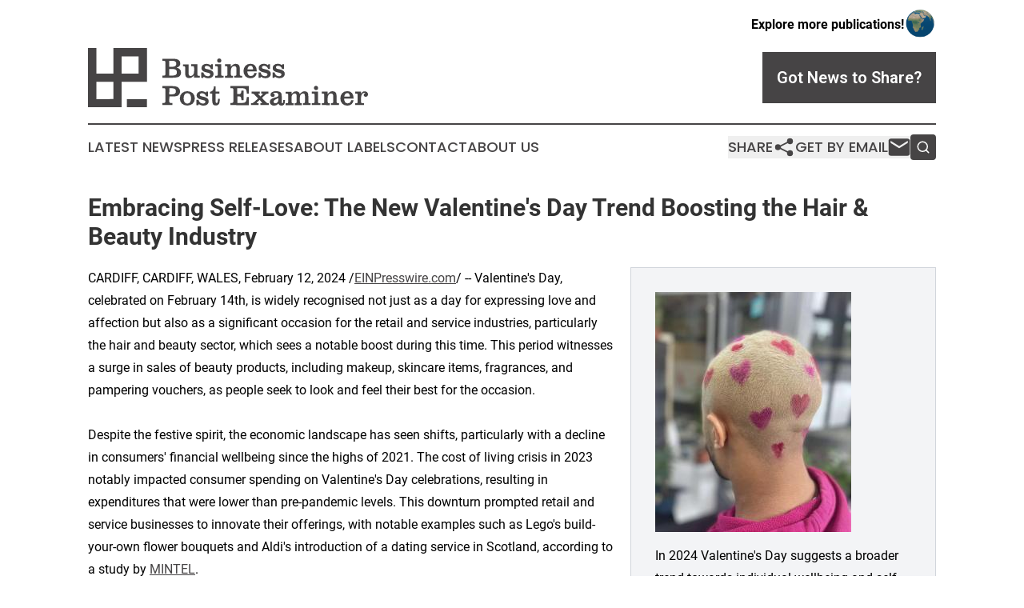

--- FILE ---
content_type: text/html;charset=utf-8
request_url: https://www.businesspostexaminer.com/article/688057217-embracing-self-love-the-new-valentine-s-day-trend-boosting-the-hair-beauty-industry
body_size: 6335
content:
<!DOCTYPE html>
<html lang="en">
<head>
  <title>Embracing Self-Love: The New Valentine&#39;s Day Trend Boosting the Hair &amp; Beauty Industry | Business Post Examiner</title>
  <meta charset="utf-8">
  <meta name="viewport" content="width=device-width, initial-scale=1">
    <meta name="description" content="Business Post Examiner is an online news publication focusing on business &amp; economy: Your top news on business and economy">
    <link rel="icon" href="https://cdn.newsmatics.com/agp/sites/businesspostexaminer-favicon-1.png" type="image/png">
  <meta name="csrf-token" content="9KxhdyjHi4wRBYL2tvZ0p_y3pFpuCBLYdBaIB5f_mcY=">
  <meta name="csrf-param" content="authenticity_token">
  <link href="/css/styles.min.css?v1d0b8e25eaccc1ca72b30a2f13195adabfa54991" rel="stylesheet" data-turbo-track="reload">
  <link rel="stylesheet" href="/plugins/vanilla-cookieconsent/cookieconsent.css?v1d0b8e25eaccc1ca72b30a2f13195adabfa54991">
  
<style type="text/css">
    :root {
        --color-primary-background: rgba(70, 68, 69, 0.2);
        --color-primary: #464445;
        --color-secondary: #464445;
    }
</style>

  <script type="importmap">
    {
      "imports": {
          "adController": "/js/controllers/adController.js?v1d0b8e25eaccc1ca72b30a2f13195adabfa54991",
          "alertDialog": "/js/controllers/alertDialog.js?v1d0b8e25eaccc1ca72b30a2f13195adabfa54991",
          "articleListController": "/js/controllers/articleListController.js?v1d0b8e25eaccc1ca72b30a2f13195adabfa54991",
          "dialog": "/js/controllers/dialog.js?v1d0b8e25eaccc1ca72b30a2f13195adabfa54991",
          "flashMessage": "/js/controllers/flashMessage.js?v1d0b8e25eaccc1ca72b30a2f13195adabfa54991",
          "gptAdController": "/js/controllers/gptAdController.js?v1d0b8e25eaccc1ca72b30a2f13195adabfa54991",
          "hamburgerController": "/js/controllers/hamburgerController.js?v1d0b8e25eaccc1ca72b30a2f13195adabfa54991",
          "labelsDescription": "/js/controllers/labelsDescription.js?v1d0b8e25eaccc1ca72b30a2f13195adabfa54991",
          "searchController": "/js/controllers/searchController.js?v1d0b8e25eaccc1ca72b30a2f13195adabfa54991",
          "videoController": "/js/controllers/videoController.js?v1d0b8e25eaccc1ca72b30a2f13195adabfa54991",
          "navigationController": "/js/controllers/navigationController.js?v1d0b8e25eaccc1ca72b30a2f13195adabfa54991"          
      }
    }
  </script>
  <script>
      (function(w,d,s,l,i){w[l]=w[l]||[];w[l].push({'gtm.start':
      new Date().getTime(),event:'gtm.js'});var f=d.getElementsByTagName(s)[0],
      j=d.createElement(s),dl=l!='dataLayer'?'&l='+l:'';j.async=true;
      j.src='https://www.googletagmanager.com/gtm.js?id='+i+dl;
      f.parentNode.insertBefore(j,f);
      })(window,document,'script','dataLayer','GTM-KGCXW2X');
  </script>

  <script>
    window.dataLayer.push({
      'cookie_settings': 'delta'
    });
  </script>
</head>
<body class="df-5 is-subpage">
<noscript>
  <iframe src="https://www.googletagmanager.com/ns.html?id=GTM-KGCXW2X"
          height="0" width="0" style="display:none;visibility:hidden"></iframe>
</noscript>
<div class="layout">

  <!-- Top banner -->
  <div class="max-md:hidden w-full content universal-ribbon-inner flex justify-end items-center">
    <a href="https://www.affinitygrouppublishing.com/" target="_blank" class="brands">
      <span class="font-bold text-black">Explore more publications!</span>
      <div>
        <img src="/images/globe.png" height="40" width="40" class="icon-globe"/>
      </div>
    </a>
  </div>
  <header data-controller="hamburger">
  <div class="content">
    <div class="header-top">
      <div class="flex gap-2 masthead-container justify-between items-center">
        <div class="mr-4 logo-container">
          <a href="/">
              <img src="https://cdn.newsmatics.com/agp/sites/businesspostexaminer-logo-1.svg" alt="Business Post Examiner"
                class="max-md:!h-[60px] lg:!max-h-[115px]" height="84"
                width="auto" />
          </a>
        </div>
        <button class="hamburger relative w-8 h-6">
          <span aria-hidden="true"
            class="block absolute h-[2px] w-9 bg-[--color-primary] transform transition duration-500 ease-in-out -translate-y-[15px]"></span>
          <span aria-hidden="true"
            class="block absolute h-[2px] w-7 bg-[--color-primary] transform transition duration-500 ease-in-out translate-x-[7px]"></span>
          <span aria-hidden="true"
            class="block absolute h-[2px] w-9 bg-[--color-primary] transform transition duration-500 ease-in-out translate-y-[15px]"></span>
        </button>
        <a href="/submit-news" class="max-md:hidden button button-upload-content button-primary w-fit">
          <span>Got News to Share?</span>
        </a>
      </div>
      <!--  Screen size line  -->
      <div class="absolute bottom-0 -ml-[20px] w-screen h-[1px] bg-[--color-primary] z-50 md:hidden">
      </div>
    </div>
    <!-- Navigation bar -->
    <div class="navigation is-hidden-on-mobile" id="main-navigation">
      <div class="w-full md:hidden">
        <div data-controller="search" class="relative w-full">
  <div data-search-target="form" class="relative active">
    <form data-action="submit->search#performSearch" class="search-form">
      <input type="text" name="query" placeholder="Search..." data-search-target="input" class="search-input md:hidden" />
      <button type="button" data-action="click->search#toggle" data-search-target="icon" class="button-search">
        <img height="18" width="18" src="/images/search.svg" />
      </button>
    </form>
  </div>
</div>

      </div>
      <nav class="navigation-part">
          <a href="/latest-news" class="nav-link">
            Latest News
          </a>
          <a href="/press-releases" class="nav-link">
            Press Releases
          </a>
          <a href="/about-labels" class="nav-link">
            About Labels
          </a>
          <a href="/contact" class="nav-link">
            Contact
          </a>
          <a href="/about" class="nav-link">
            About Us
          </a>
      </nav>
      <div class="w-full md:w-auto md:justify-end">
        <div data-controller="navigation" class="header-actions hidden">
  <button class="nav-link flex gap-1 items-center" onclick="window.ShareDialog.openDialog()">
    <span data-navigation-target="text">
      Share
    </span>
    <span class="icon-share"></span>
  </button>
  <button onclick="window.AlertDialog.openDialog()" class="nav-link nav-link-email flex items-center gap-1.5">
    <span data-navigation-target="text">
      Get by Email
    </span>
    <span class="icon-mail"></span>
  </button>
  <div class="max-md:hidden">
    <div data-controller="search" class="relative w-full">
  <div data-search-target="form" class="relative active">
    <form data-action="submit->search#performSearch" class="search-form">
      <input type="text" name="query" placeholder="Search..." data-search-target="input" class="search-input md:hidden" />
      <button type="button" data-action="click->search#toggle" data-search-target="icon" class="button-search">
        <img height="18" width="18" src="/images/search.svg" />
      </button>
    </form>
  </div>
</div>

  </div>
</div>

      </div>
      <a href="/submit-news" class="md:hidden uppercase button button-upload-content button-primary w-fit">
        <span>Got News to Share?</span>
      </a>
      <a href="https://www.affinitygrouppublishing.com/" target="_blank" class="nav-link-agp">
        Explore more publications!
        <img src="/images/globe.png" height="35" width="35" />
      </a>
    </div>
  </div>
</header>

  <div id="main-content" class="content">
    <div id="flash-message"></div>
    <h1>Embracing Self-Love: The New Valentine&#39;s Day Trend Boosting the Hair &amp; Beauty Industry</h1>
<div class="press-release">
  <div class="pr_images_column"><div class="pr_image"><a href="https://img.einpresswire.com/large/615247/heart-hair-valentine-s-day.jpeg#1170x1431" target="_blank" rel="nofollow"><img src="https://img.einpresswire.com/medium/615247/heart-hair-valentine-s-day.jpeg" width="245" height="300" alt="Client dyed hair for Valentines Day in bleach blonde and red and pink hearts" style="max-width: 100%; height: auto;" /></a><p>In 2024 Valentine's Day suggests a broader trend towards individual wellbeing and self-appreciation</p></div></div>
CARDIFF, CARDIFF, WALES, February 12, 2024 /<a href="https://www.einpresswire.com/?promo=4400" dir="auto" rel="nofollow external" target="_blank">EINPresswire.com</a>/ -- Valentine&#39;s Day, celebrated on February 14th, is widely recognised not just as a day for expressing love and affection but also as a significant occasion for the retail and service industries, particularly the hair and beauty sector, which sees a notable boost during this time. This period witnesses a surge in sales of beauty products, including makeup, skincare items, fragrances, and pampering vouchers, as people seek to look and feel their best for the occasion.<br />
<br />
Despite the festive spirit, the economic landscape has seen shifts, particularly with a decline in consumers&#39; financial wellbeing since the highs of 2021. The cost of living crisis in 2023 notably impacted consumer spending on Valentine&#39;s Day celebrations, resulting in expenditures that were lower than pre-pandemic levels. This downturn prompted retail and service businesses to innovate their offerings, with notable examples such as Lego&#39;s build-your-own flower bouquets and Aldi&#39;s introduction of a dating service in Scotland, according to a study by <a href="http://store.mintel.com/report/uk-valentines-day-market-report" rel="external nofollow" target="_blank">MINTEL</a>.<br />
<br />
Looking forward to 2024, there&#39;s an optimistic outlook for Valentine&#39;s Day spending. <a href="http://store.mintel.com/report/uk-valentines-day-market-report" rel="external nofollow" target="_blank">Current trends</a> suggest a resurgence in consumer interest, with a focus on ethical advertising, celebrating various forms of love, and the growing popularity of self-gifting. Particularly among younger demographics, aged 16-34, there&#39;s an increased enthusiasm for participating in Valentine&#39;s Day, showcasing a broader appreciation for the occasion.<br />
<br />
In Cardiff, Lazarou Hair Salon is gearing up for the Valentine&#39;s season by offering bespoke services that align with the trend of self-care as a form of self-love. Andreas Lazarou, the Managing Director, highlighted the changing dynamics of Valentine&#39;s Day celebrations, stating, &quot;Valentine&#39;s Day remains a crucial time for us. However, there&#39;s a noticeable shift towards self-gifting. Our clients are increasingly focusing on self-care, which is vital in today&#39;s world where love messages are omnipresent. It&#39;s a significant step towards personal wellbeing.&quot;<br />
<br />
This evolving perspective on Valentine&#39;s Day underscores a broader trend towards individual wellbeing and self-appreciation, reflecting changes in consumer behaviour and the adaptive strategies of businesses to meet these new demands.<p class="contact" dir="auto" style="margin: 1em 0;">Head Office<br />
Lazarou Hair Duke Street<br />
+44 7969 396520<br />
<a href="http://www.einpresswire.com/contact_author/688057217" data-src="8QP57XxThCzeXEli">email us here</a><br />
Visit us on social media:<br />
<a href="https://www.instagram.com/lazaroudukestreet/" rel="nofollow">Instagram</a><br />
<a href="https://www.facebook.com/lazaroucitycentre/" rel="nofollow">Facebook</a></p>
<div class="website" style="padding:5px 0;"><div class="dynamic-iframe" data-width="960" data-height="720"  data-src="https://www.lazarouhairsalons.co.uk/besthairdresserscardiff"  data-frameborder="0" data-style="width:100%;"></div></div><div class="website" style="padding:5px 0;"><iframe src="https://www.google.com/maps/embed?pb=!1m18!1m12!1m3!1d2484.7363478667503!2d-3.1819809882211607!3d51.48135361248874!2m3!1f0!2f0!3f0!3m2!1i1024!2i768!4f13.1!3m3!1m2!1s0x486e1cb05d9add97%3A0x31094fbb5de63794!2sLazarou%20Hair%20Salon%20%26%20Hair%20Extensions%20Cardiff%20Castle!5e0!3m2!1sen!2suk!4v1707756930821!5m2!1sen!2suk" width="600" height="450" style="border:0;width:100%;" allowfullscreen="" loading="lazy" referrerpolicy="no-referrer-when-downgrade"></iframe></div><p>
  Legal Disclaimer:
</p>
<p>
  EIN Presswire provides this news content "as is" without warranty of any kind. We do not accept any responsibility or liability
  for the accuracy, content, images, videos, licenses, completeness, legality, or reliability of the information contained in this
  article. If you have any complaints or copyright issues related to this article, kindly contact the author above.
</p>
<img class="prtr" src="https://www.einpresswire.com/tracking/article.gif?t=5&a=c5M713HYuYcMsVyt&i=8QP57XxThCzeXEli" alt="">
</div>

  </div>
</div>
<footer class="footer footer-with-line">
  <div class="content flex flex-col">
    <p class="footer-text text-sm mb-4 order-2 lg:order-1">© 1995-2026 Newsmatics Inc. dba Affinity Group Publishing &amp; Business Post Examiner. All Rights Reserved.</p>
    <div class="footer-nav lg:mt-2 mb-[30px] lg:mb-0 flex gap-7 flex-wrap justify-center order-1 lg:order-2">
        <a href="/about" class="footer-link">About</a>
        <a href="/archive" class="footer-link">Press Release Archive</a>
        <a href="/submit-news" class="footer-link">Submit Press Release</a>
        <a href="/legal/terms" class="footer-link">Terms &amp; Conditions</a>
        <a href="/legal/dmca" class="footer-link">Copyright/DMCA Policy</a>
        <a href="/legal/privacy" class="footer-link">Privacy Policy</a>
        <a href="/contact" class="footer-link">Contact</a>
    </div>
  </div>
</footer>
<div data-controller="dialog" data-dialog-url-value="/" data-action="click->dialog#clickOutside">
  <dialog
    class="modal-shadow fixed backdrop:bg-black/20 z-40 text-left bg-white rounded-full w-[350px] h-[350px] overflow-visible"
    data-dialog-target="modal"
  >
    <div class="text-center h-full flex items-center justify-center">
      <button data-action="click->dialog#close" type="button" class="modal-share-close-button">
        ✖
      </button>
      <div>
        <div class="mb-4">
          <h3 class="font-bold text-[28px] mb-3">Share us</h3>
          <span class="text-[14px]">on your social networks:</span>
        </div>
        <div class="flex gap-6 justify-center text-center">
          <a href="https://www.facebook.com/sharer.php?u=https://www.businesspostexaminer.com" class="flex flex-col items-center font-bold text-[#4a4a4a] text-sm" target="_blank">
            <span class="h-[55px] flex items-center">
              <img width="40px" src="/images/fb.png" alt="Facebook" class="mb-2">
            </span>
            <span class="text-[14px]">
              Facebook
            </span>
          </a>
          <a href="https://www.linkedin.com/sharing/share-offsite/?url=https://www.businesspostexaminer.com" class="flex flex-col items-center font-bold text-[#4a4a4a] text-sm" target="_blank">
            <span class="h-[55px] flex items-center">
              <img width="40px" height="40px" src="/images/linkedin.png" alt="LinkedIn" class="mb-2">
            </span>
            <span class="text-[14px]">
            LinkedIn
            </span>
          </a>
        </div>
      </div>
    </div>
  </dialog>
</div>

<div data-controller="alert-dialog" data-action="click->alert-dialog#clickOutside">
  <dialog
    class="fixed backdrop:bg-black/20 modal-shadow z-40 text-left bg-white rounded-full w-full max-w-[450px] aspect-square overflow-visible"
    data-alert-dialog-target="modal">
    <div class="flex items-center text-center -mt-4 h-full flex-1 p-8 md:p-12">
      <button data-action="click->alert-dialog#close" type="button" class="modal-close-button">
        ✖
      </button>
      <div class="w-full" data-alert-dialog-target="subscribeForm">
        <img class="w-8 mx-auto mb-4" src="/images/agps.svg" alt="AGPs" />
        <p class="md:text-lg">Get the latest news on this topic.</p>
        <h3 class="dialog-title mt-4">SIGN UP FOR FREE TODAY</h3>
        <form data-action="submit->alert-dialog#submit" method="POST" action="/alerts">
  <input type="hidden" name="authenticity_token" value="9KxhdyjHi4wRBYL2tvZ0p_y3pFpuCBLYdBaIB5f_mcY=">

  <input data-alert-dialog-target="fullnameInput" type="text" name="fullname" id="fullname" autocomplete="off" tabindex="-1">
  <label>
    <input data-alert-dialog-target="emailInput" placeholder="Email address" name="email" type="email"
      value=""
      class="rounded-xs mb-2 block w-full bg-white px-4 py-2 text-gray-900 border-[1px] border-solid border-gray-600 focus:border-2 focus:border-gray-800 placeholder:text-gray-400"
      required>
  </label>
  <div class="text-red-400 text-sm" data-alert-dialog-target="errorMessage"></div>

  <input data-alert-dialog-target="timestampInput" type="hidden" name="timestamp" value="1768719248" autocomplete="off" tabindex="-1">

  <input type="submit" value="Sign Up"
    class="!rounded-[3px] w-full mt-2 mb-4 bg-primary px-5 py-2 leading-5 font-semibold text-white hover:color-primary/75 cursor-pointer">
</form>
<a data-action="click->alert-dialog#close" class="text-black underline hover:no-underline inline-block mb-4" href="#">No Thanks</a>
<p class="text-[15px] leading-[22px]">
  By signing to this email alert, you<br /> agree to our
  <a href="/legal/terms" class="underline text-primary hover:no-underline" target="_blank">Terms & Conditions</a>
</p>

      </div>
      <div data-alert-dialog-target="checkEmail" class="hidden">
        <img class="inline-block w-9" src="/images/envelope.svg" />
        <h3 class="dialog-title">Check Your Email</h3>
        <p class="text-lg mb-12">We sent a one-time activation link to <b data-alert-dialog-target="userEmail"></b>.
          Just click on the link to
          continue.</p>
        <p class="text-lg">If you don't see the email in your inbox, check your spam folder or <a
            class="underline text-primary hover:no-underline" data-action="click->alert-dialog#showForm" href="#">try
            again</a>
        </p>
      </div>

      <!-- activated -->
      <div data-alert-dialog-target="activated" class="hidden">
        <img class="w-8 mx-auto mb-4" src="/images/agps.svg" alt="AGPs" />
        <h3 class="dialog-title">SUCCESS</h3>
        <p class="text-lg">You have successfully confirmed your email and are subscribed to <b>
            Business Post Examiner
          </b> daily
          news alert.</p>
      </div>
      <!-- alreadyActivated -->
      <div data-alert-dialog-target="alreadyActivated" class="hidden">
        <img class="w-8 mx-auto mb-4" src="/images/agps.svg" alt="AGPs" />
        <h3 class="dialog-title">Alert was already activated</h3>
        <p class="text-lg">It looks like you have already confirmed and are receiving the <b>
            Business Post Examiner
          </b> daily news
          alert.</p>
      </div>
      <!-- activateErrorMessage -->
      <div data-alert-dialog-target="activateErrorMessage" class="hidden">
        <img class="w-8 mx-auto mb-4" src="/images/agps.svg" alt="AGPs" />
        <h3 class="dialog-title">Oops!</h3>
        <p class="text-lg mb-4">It looks like something went wrong. Please try again.</p>
        <form data-action="submit->alert-dialog#submit" method="POST" action="/alerts">
  <input type="hidden" name="authenticity_token" value="9KxhdyjHi4wRBYL2tvZ0p_y3pFpuCBLYdBaIB5f_mcY=">

  <input data-alert-dialog-target="fullnameInput" type="text" name="fullname" id="fullname" autocomplete="off" tabindex="-1">
  <label>
    <input data-alert-dialog-target="emailInput" placeholder="Email address" name="email" type="email"
      value=""
      class="rounded-xs mb-2 block w-full bg-white px-4 py-2 text-gray-900 border-[1px] border-solid border-gray-600 focus:border-2 focus:border-gray-800 placeholder:text-gray-400"
      required>
  </label>
  <div class="text-red-400 text-sm" data-alert-dialog-target="errorMessage"></div>

  <input data-alert-dialog-target="timestampInput" type="hidden" name="timestamp" value="1768719248" autocomplete="off" tabindex="-1">

  <input type="submit" value="Sign Up"
    class="!rounded-[3px] w-full mt-2 mb-4 bg-primary px-5 py-2 leading-5 font-semibold text-white hover:color-primary/75 cursor-pointer">
</form>
<a data-action="click->alert-dialog#close" class="text-black underline hover:no-underline inline-block mb-4" href="#">No Thanks</a>
<p class="text-[15px] leading-[22px]">
  By signing to this email alert, you<br /> agree to our
  <a href="/legal/terms" class="underline text-primary hover:no-underline" target="_blank">Terms & Conditions</a>
</p>

      </div>

      <!-- deactivated -->
      <div data-alert-dialog-target="deactivated" class="hidden">
        <img class="w-8 mx-auto mb-4" src="/images/agps.svg" alt="AGPs" />
        <h3 class="dialog-title">You are Unsubscribed!</h3>
        <p class="text-lg">You are no longer receiving the <b>
            Business Post Examiner
          </b>daily news alert.</p>
      </div>
      <!-- alreadyDeactivated -->
      <div data-alert-dialog-target="alreadyDeactivated" class="hidden">
        <img class="w-8 mx-auto mb-4" src="/images/agps.svg" alt="AGPs" />
        <h3 class="dialog-title">You have already unsubscribed!</h3>
        <p class="text-lg">You are no longer receiving the <b>
            Business Post Examiner
          </b> daily news alert.</p>
      </div>
      <!-- deactivateErrorMessage -->
      <div data-alert-dialog-target="deactivateErrorMessage" class="hidden">
        <img class="w-8 mx-auto mb-4" src="/images/agps.svg" alt="AGPs" />
        <h3 class="dialog-title">Oops!</h3>
        <p class="text-lg">Try clicking the Unsubscribe link in the email again and if it still doesn't work, <a
            href="/contact">contact us</a></p>
      </div>
    </div>
  </dialog>
</div>

<script src="/plugins/vanilla-cookieconsent/cookieconsent.umd.js?v1d0b8e25eaccc1ca72b30a2f13195adabfa54991"></script>
  <script src="/js/cookieconsent.js?v1d0b8e25eaccc1ca72b30a2f13195adabfa54991"></script>

<script type="module" src="/js/app.js?v1d0b8e25eaccc1ca72b30a2f13195adabfa54991"></script>
</body>
</html>
